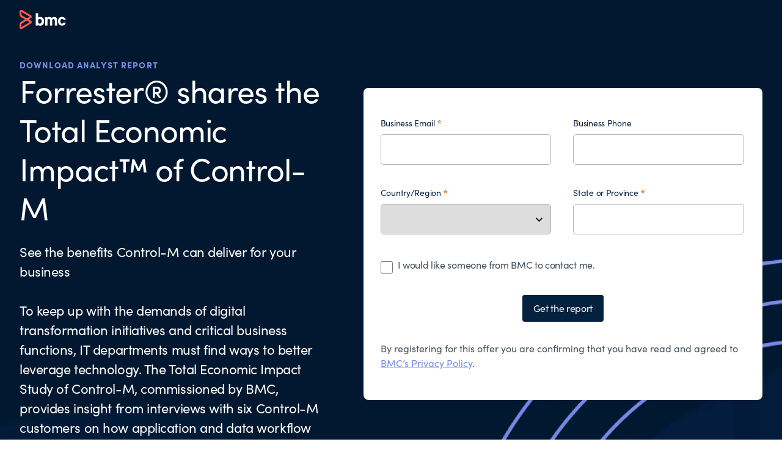

--- FILE ---
content_type: text/html;charset=utf-8
request_url: https://www.bmc.com/forms/forrester-total-economic-impact-of-control-m.html
body_size: 10846
content:

<!DOCTYPE HTML>
<html lang="en-US">
    <head>
    <meta charset="UTF-8"/>
    <meta http-equiv="X-UA-Compatible" content="IE=edge,chrome=1"/>
    
        
        
            <title>Improve your business with Control-M - BMC Software</title>
            <meta property="og:title" content="Improve your business with Control-M - BMC Software"/>
            <meta property="twitter:title" content="Improve your business with Control-M - BMC Software"/>
        
        <meta property="og:url" content="https://www.bmc.com/forms/forrester-total-economic-impact-of-control-m.html"/>
        <meta property="og:description" content="BMC helps customers run and reinvent their businesses with open, scalable, and modular solutions to complex IT problems."/>
        <meta property="og:image" content="https://www.bmc.com/content/dam/bmc/newsroom/open-graph-facebook-linkedin.png"/>
        <meta property="twitter:url" content="https://www.bmc.com/forms/forrester-total-economic-impact-of-control-m.html"/>
        <meta property="twitter:description" content="BMC helps customers run and reinvent their businesses with open, scalable, and modular solutions to complex IT problems."/>
        <meta property="twitter:image" content="https://www.bmc.com/content/dam/bmc/newsroom/open-graph-facebook-linkedin.png"/>
        <meta property="twitter:card" content="summary_large_image"/>
    

    
    <meta name="template" content="form-high-intent-template"/>

    
        
            
            <meta name="robots" content="index, follow"/>
        
    

    
        
            <meta class="swiftype" name="source" data-type="enum" content="en"/>
        
            <meta class="swiftype" name="category" data-type="enum" content="forms"/>
        
        
            <meta class="swiftype" name="popularity" data-type="integer" content="5"/>
        

        

    

    

    <meta name="viewport" content="width=device-width, initial-scale=1.0"/>
<meta name="keywords" content=""/>
<meta name="author" content=""/>
<meta name="apple-mobile-web-app-title" content="BMC Software"/>


   
		<link rel="canonical" href="https://www.bmc.com/forms/forrester-total-economic-impact-of-control-m.html"/>
		<link rel="alternate" href="https://www.bmc.com/forms/forrester-total-economic-impact-of-control-m.html" hreflang="x-default"/>
<link rel="alternate" href="https://www.bmcsoftware.de/forms/forrester-total-economic-impact-of-control-m.html" hreflang="de"/>
<link rel="alternate" href="https://www.bmcsoftware.pt/forms/forrester-total-economic-impact-of-control-m.html" hreflang="pt"/>
<link rel="alternate" href="https://www.bmcsoftware.jp/forms/forrester-total-economic-impact-of-control-m.html" hreflang="jp"/>
<link rel="alternate" href="https://www.bmc.com/forms/forrester-total-economic-impact-of-control-m.html" hreflang="en"/>
<link rel="alternate" href="https://www.bmcsoftware.cn/forms/forrester-total-economic-impact-of-control-m.html" hreflang="cn"/>
<link rel="alternate" href="https://www.bmcsoftware.fr/forms/forrester-total-economic-impact-of-control-m.html" hreflang="fr"/>
<link rel="alternate" href="https://www.bmcsoftware.es/forms/forrester-total-economic-impact-of-control-m.html" hreflang="es"/>

	


<meta name="msapplication-TileImage" content="/etc/clientlibs/bmc/head/touch-icon.png"/>
<meta name="msapplication-TileColor" content="#ffffff"/>

<link rel="shortcut icon" href="/etc/clientlibs/bmc/head/favicon.ico"/>
<link rel="apple-touch-icon-precomposed" href="/etc/clientlibs/bmc/head/touch-icon.png"/>

<link rel="preconnect" href="https://use.typekit.net" crossorigin/>
<link rel="preconnect" href="https://p.typekit.net" crossorigin/>
<link rel="stylesheet" href="https://use.typekit.net/ser7auq.css"/>


    
<link rel="stylesheet" href="/etc.clientlibs/bmc/clientlib/site.css?v=09075108012026"/>



<script>
	(function(){var a=window.mutiny=window.mutiny||{};if(!window.mutiny.client){a.client={_queue:{}};var b=["identify","trackConversion"];var c=[].concat(b,["defaultOptOut","optOut","optIn"]);var d=function factory(c){return function(){for(var d=arguments.length,e=new Array(d),f=0;f<d;f++){e[f]=arguments[f]}a.client._queue[c]=a.client._queue[c]||[];if(b.includes(c)){return new Promise(function(b,d){a.client._queue[c].push({args:e,resolve:b,reject:d})})}else{a.client._queue[c].push({args:e})}}};c.forEach(function(b){a.client[b]=d(b)})}})();
</script>
<script>
      var getCookieAcceptanceLevel = function () {
      var returnVal = "required";
      if (document.cookie.match(/\bnotice_gdpr_prefs=/)) {
        if (document.cookie.match(/\bnotice_gdpr_prefs=[^:]*1[^:]*:/)) {
          returnVal += "|functional";
        }
        if (document.cookie.match(/\bnotice_gdpr_prefs=[^:]*2[^:]*:/)) {
          returnVal += "|advertising";
        }
      } else {
        if (document.cookie.match(/\bnotice_behavior\b/)) {
          //if explicit, time out and wait five times before assuming disallow cookies
          if (document.cookie.match(/\bnotice_behavior=\expressed\b/)) {
            returnVal = "required";
          } else {
            //is implicit, assume allow
            returnVal = "required|functional|advertising";
          }
        } else {
          returnVal = "required";
        }
      }
      return returnVal;
    };

    if (document.cookie.match(/\bnotice_gdpr_prefs=/) || document.cookie.match(/\bnotice_behavior\b/)) {
      var environment = getCookieAcceptanceLevel();
      var index = -1;
      if (environment) {
        index = environment.indexOf("advertising");
      }
      if (index == -1) {
        window.mutiny.client.optOut();
      } else {
        window.mutiny.client.optIn();
      }
    } else {
      console.log("Cookie Consent not set yet");
     // window.mutiny.client.optIn();
    }

</script>
<script data-cfasync="false" src="https://client-registry.mutinycdn.com/personalize/client/a65067c2ccf46822.js"></script>

<script>
    if(index !== -1){
if (!document.getElementById('_cls_detector')) {
   const s = document.createElement('script');
   s.src = 'https://cdn.gbqofs.com/mt/bmc/p/detector-dom.min.js';
   s.id = '_cls_detector';
   s.async = true;
   s.defer = true;
   document.head.appendChild(s);
 }
}

// Function to handle the Mutiny event
function handleMutinyExperienceImpression_2(event) {

    console.log('---------------------------------------')
    var attmptCount= 0;
    // Check if Adobe Launch (_satellite) is available
    if (typeof _satellite !== 'undefined' && _satellite) {
        setTimeout(function() {
           _satellite.track('mutinyExperienceImpression2', event);
       }, 3000);

    } else {
        attmptCount++;
        if(attmptCount < 50){
            setTimeout(function() {
                handleMutinyExperienceImpression_2(event)
            }, 5000);
        }
    }
}

// Add event listener for the Mutiny experience impression event
document.addEventListener('mutiny:renderExperience:complete',window.handleMutinyExperienceImpression_2); //Good
 </script>


    
        <script>
            var bmcMeta = {
  "form": {
    "id": "BMCLeadGenForm",
    "name": "BMCLeadGenForm",
    "leadOffer": "Analyst Report",
    "optIn": "true",
    "formSkipTarget": "/content/bmc/language-masters/en/documents/analyst-research/forrester-tei-for-control-m",
    "isFormSkipEligible": "true",
    "isFormCompleteEnabled": "true"
  },
  "page": {
    "contentId": "f22e127e-4023-401e-8381-c7c1827ce9c7",
    "optimizelyId": "",
    "contentType": "form-high-intent-template",
    "longName": "en-us:forms-start:forrester-total-economic-impact-of-control-m",
    "productCategories": "control-m",
    "productLineCategories": "dba",
    "productOrg": "bmc",
    "topicsCategories": "automation",
    "errorCode": "",
    "isPurl": "false",
    "modalOpen": {
      "evidon": false,
      "contact": false,
      "content": false,
      "supportAlerts": false,
      "salesChat": false,
      "qualtrics": false
    },
    "GeoIP": {
      "GeoIPRedirectExcluded": false,
      "GeoIPLanguageCode": ""
    },
    "ic": {
      "appInclusion": "false",
      "contentType": "analyst research",
      "weighting": "5",
      "contentMarketTopics": "business & it automation",
      "buyerStage": "",
      "targetPersona": "",
      "sourcePublishDate": "",
      "targetIndustry": "",
      "companySize": ""
    }
  },
  "site": {
    "cultureCode": "en-us",
    "environment": ""
  },
  "user": {
    "sVi": ""
  }
};
        </script>
    



    



    
        <script src="//assets.adobedtm.com/26bc0d698f39/acfed7179c9d/launch-20080aa1ed0e.min.js"></script>
    
    





    
    
    

    
    

    
    
    
    

    

    
    
    
    

</head>
    <body>
        



        <div class="root responsivegrid">


<div class="aem-Grid aem-Grid--12 aem-Grid--default--12 ">
    
    <div class="form-header aem-GridColumn aem-GridColumn--default--12">
    <div class="experience-fragment-base-page xfpage page basicpage">


<div class="aem-Grid aem-Grid--12 aem-Grid--default--12 ">
    
    <div class="aem-component htmlarea aem-GridColumn aem-GridColumn--default--12"><div class="relative">
  <nav class="header-plain">
    <div class="wrapper wrapper--2xlarge">
      <div class="header-top">
        <a class="logo" href="/">
          <img src="/content/dam/bmc/graphics/bmc-logo-white.svg" alt="BMC">
        </a>
      </div>
    </div>
  </nav>
</div>
</div>

    
</div>

</div>

</div>
<div class="parsys aem-GridColumn aem-GridColumn--default--12">




    
    
    <div class="section-container">
    

    
        
        <section class="section section--large section--dark bg-cover bg-center form-section " style="background-image: url('/content/dam/bmc/bxr/form/bg-form.png')" id="section-3d6a7e1af0">
            <div class="wrapper wrapper--xlarge">
                <div class="parsys">




</div>

                <div class="grid md:grid-cols-12 gap-y-6 sm:pt-5 lg:pt-0 items-top">
                    <div class="md:col-span-5 lg:col-span-5">
                        <div class="space-y-3">
                            <div class="parsys">




    
    
    <div class="section-overview aem-comp">
    
        <div class="section-heading section-heading--light section-heading--left section-heading--large">
            <p class="text-body--eyebrow section-heading__eyebrow">Download Analyst Report </p>
            <h2 class="heading--h2 section-heading__title">Forrester® shares the Total Economic Impact™ of Control-M</h2>
            

            
        </div>
    

    


    

</div>


    
    
    <div class="rich-text-comp cmp cmp-text aem-comp">

<p><span class="text-body--large">See the benefits Control-M can deliver for your business</span></p>
<p><span class="text-body--large">To keep up with the demands of digital transformation initiatives and critical business functions, IT departments must find ways to better leverage technology. The Total Economic Impact Study of Control-M, commissioned by BMC, provides insight from interviews with six Control-M customers on how application and data workflow orchestration has helped their business. Topics include:</span></p>
<ul>
<li><span class="text-body--large">IT challenges faced by modern businesses</span></li>
<li><span class="text-body--large">The impact of reliable workflow orchestration</span></li>
<li><span class="text-body--large">IT Ops productivity gains</span></li>
<li><span class="text-body--large">Reducing or eliminating the need for multiple tools with Control-M</span></li>
</ul>
<p><i><span class="text-body--xsmall">Forrester, The Total Economic Impact™ of Control-M, Erach Desai, Eric Hall, Adam Birnberg, January 2023<br />
 <br />
 FORRESTER and TOTAL ECONOMIC IMPACT are trademarks of Forrester Research, Inc. and is used herein with permission. All rights reserved.</span></i></p>
<ul>
</ul>
<ul>
</ul>
<ul>
</ul>
<ul>
</ul>
<ul>
</ul>
<ul>
</ul>
<ul>
</ul>
<ul>
</ul>
<ul>
</ul>
<ul>
</ul>


    

</div>


</div>

                        </div>
                    </div>
                    <div class="md:col-span-7 lg:col-span-7 md:pl-6 lg:pl-7 lg:pt-6">
                        <div class="parsys">




    
    
    <div class="cmp cmp-form">
<div class="form-loader-overlay bg-trans" style="display: flex;">
    <img src="/content/dam/bmc/bxr/form/bmc-loader-form.gif" alt="Loading..."/>
</div>
<form id="leadgen" name="leadgen" method="POST" action="/forms/forrester-total-economic-impact-of-control-m/_jcr_content/root/parsys/section_container/container-right/form.post.html" enctype="multipart/form-data" class="aem-Grid aem-Grid--12 aem-Grid--default--12 customerform" data-leadgen="leadgen">
    
    
    
    <input type="hidden" name="_charset_" value="UTF-8"/>
    
    
    <span style="display:none;"><input type="text" name="Address3" id="Address3"/><input type="text" name="Surname" id="Surname"/></span>
    
        <div class="experiencefragment aem-GridColumn aem-GridColumn--default--12">

    
    

    



<div class="xf-content-height">
    


<div class="aem-Grid aem-Grid--12 aem-Grid--default--12 ">
    
    <div class="field-set responsivegrid aem-GridColumn aem-GridColumn--default--12"><fieldset class="aem-Grid aem-Grid--12 aem-Grid--default--12 aem-Grid--phone--12 ">
        
        <div class="cmp cmp-title aem-GridColumn aem-GridColumn--default--12">

<h5 class="validation-help-text">
    All fields are required except where noted.</h5>


    

</div>
<div class="cmp cmp-form-field aem-GridColumn--default--none aem-GridColumn--phone--none aem-GridColumn--phone--12 aem-GridColumn aem-GridColumn--default--6 aem-GridColumn--offset--phone--0 aem-GridColumn--offset--default--0"><!-- /*Adding changes for WEB-2633 START*/ -->

        
                
        
        
        
        
        

        <label for="form-text-988054367">First Name</label>
        
        <input type="text" id="form-text-988054367" name="C_FirstName" autocomplete="given-name" data-error-hint="Required" data-errorhint="Required" data-validation-type="first-name" required="required"/>

</div>
<div class="cmp cmp-form-field aem-GridColumn--default--none aem-GridColumn--phone--none aem-GridColumn--phone--12 aem-GridColumn aem-GridColumn--default--6 aem-GridColumn--offset--phone--0 aem-GridColumn--offset--default--0"><!-- /*Adding changes for WEB-2633 START*/ -->

        
        
                
        
        
        
        

        <label for="form-text-988054368">Last Name</label>
        
        <input type="text" id="form-text-988054368" name="C_LastName" autocomplete="family-name" data-error-hint="Required" data-errorhint="Required" data-validation-type="last-name" required="required"/>

</div>
<div class="cmp cmp-form-field aem-GridColumn--default--none aem-GridColumn--phone--none aem-GridColumn--phone--12 aem-GridColumn aem-GridColumn--default--6 aem-GridColumn--offset--phone--0 aem-GridColumn--offset--default--0"><!-- /*Adding changes for WEB-2633 START*/ -->

        
        
        
                
        
        
        

        <label for="form-text-173499244">Business Email</label>
        
        <input type="email" id="form-text-173499244" name="C_EmailAddress" autocomplete="email" data-error-hint="Please enter a valid business email" data-errorhint="Please enter a valid business email" data-validation-type="email-business" required="required"/>

</div>
<div class="cmp cmp-form-field aem-GridColumn--default--none aem-GridColumn--phone--none aem-GridColumn--phone--12 aem-GridColumn aem-GridColumn--default--6 aem-GridColumn--offset--phone--0 aem-GridColumn--offset--default--0"><!-- /*Adding changes for WEB-2633 START*/ -->

        
        
        
        
                
        
        

        <label for="form-text-988054370">Company</label>
        
        <input type="text" id="form-text-988054370" name="C_Company" autocomplete="organization" data-error-hint="Required" data-errorhint="Required" required="required"/>

</div>
<div class="cmp cmp-form-field aem-GridColumn--default--none aem-GridColumn--phone--none aem-GridColumn--phone--12 aem-GridColumn aem-GridColumn--default--6 aem-GridColumn--offset--phone--0 aem-GridColumn--offset--default--0"><!-- /*Adding changes for WEB-2633 START*/ -->

        
        
        
        
        
                
        

        <label for="form-text-988054371">Business Phone </label>
        
        <input type="tel" id="form-text-988054371" name="C_BusPhone" autocomplete="tel" data-error-hint="Please enter your phone number" data-errorhint="Please enter your phone number" required="required"/>

</div>
<div class="cmp cmp-dropdown aem-GridColumn--default--none aem-GridColumn aem-GridColumn--default--6 aem-GridColumn--offset--default--0">
    <label for="C_Job_Level1">Which title best reflects your job?</label>
    
    <div class="decorator-select">
        <select name="C_Job_Level1" id="C_Job_Level1" required="required" class="form-control " data-error-hint="Required" data-errorhint="Required">
            
            
            
            <option value="" disabled selected></option>
        
            
            
            <option value="C-Level">C-Level
            </option>
            
        
            
            
            <option value="Vice President">Vice President
            </option>
            
        
            
            
            <option value="Director">Director
            </option>
            
        
            
            
            <option value="Manager">Manager
            </option>
            
        
            
            
            <option value="IT Professional">IT Professional
            </option>
            
        
            
            
            <option value="Business Professional">Business Professional
            </option>
            
        </select>
    </div>


    
</div>
<div class="cmp cmp-dropdown aem-GridColumn--default--none aem-GridColumn aem-GridColumn--default--6 aem-GridColumn--offset--default--0">
    <label for="C_Country">Country/Region</label>
    
    <div class="decorator-select">
        <select name="C_Country" id="C_Country" required="required" class="form-control " data-error-hint="Required" data-errorhint="Required">
            
            
            
            <option value="" disabled selected></option>
        
            
            
            <option value="USA">USA
            </option>
            
        
            
            
            <option value="Canada" data-gdpr="true">Canada
            </option>
            
        
            
            
            <option value="Afghanistan">Afghanistan
            </option>
            
        
            
            
            <option value="Albania">Albania
            </option>
            
        
            
            
            <option value="Algeria">Algeria
            </option>
            
        
            
            
            <option value="American Samoa">American Samoa
            </option>
            
        
            
            
            <option value="Andorra">Andorra
            </option>
            
        
            
            
            <option value="Angola">Angola
            </option>
            
        
            
            
            <option value="Anguilla">Anguilla
            </option>
            
        
            
            
            <option value="Antarctica">Antarctica
            </option>
            
        
            
            
            <option value="Antigua and Barbuda">Antigua and Barbuda
            </option>
            
        
            
            
            <option value="Argentina" data-gdpr="true">Argentina
            </option>
            
        
            
            
            <option value="Armenia">Armenia
            </option>
            
        
            
            
            <option value="Aruba">Aruba
            </option>
            
        
            
            
            <option value="Australia" data-gdpr="true">Australia
            </option>
            
        
            
            
            <option value="Austria" data-gdpr="true">Austria
            </option>
            
        
            
            
            <option value="Azerbaijan" data-gdpr="true">Azerbaijan
            </option>
            
        
            
            
            <option value="Bahamas">Bahamas
            </option>
            
        
            
            
            <option value="Bahrain">Bahrain
            </option>
            
        
            
            
            <option value="Bangladesh">Bangladesh
            </option>
            
        
            
            
            <option value="Barbados">Barbados
            </option>
            
        
            
            
            <option value="Belarus">Belarus
            </option>
            
        
            
            
            <option value="Belgium" data-gdpr="true">Belgium
            </option>
            
        
            
            
            <option value="Belize">Belize
            </option>
            
        
            
            
            <option value="Benin">Benin
            </option>
            
        
            
            
            <option value="Bermuda">Bermuda
            </option>
            
        
            
            
            <option value="Bhutan">Bhutan
            </option>
            
        
            
            
            <option value="Bolivia">Bolivia
            </option>
            
        
            
            
            <option value="Bosnia and Herzegovina">Bosnia and Herzegovina
            </option>
            
        
            
            
            <option value="Botswana">Botswana
            </option>
            
        
            
            
            <option value="Bouvet Island">Bouvet Island
            </option>
            
        
            
            
            <option value="Brazil" data-gdpr="true">Brazil
            </option>
            
        
            
            
            <option value="British Indian Ocean Territory">British Indian Ocean Territory
            </option>
            
        
            
            
            <option value="Brunei Darussalam">Brunei Darussalam
            </option>
            
        
            
            
            <option value="Bulgaria" data-gdpr="true">Bulgaria
            </option>
            
        
            
            
            <option value="Burkina Faso">Burkina Faso
            </option>
            
        
            
            
            <option value="Burundi">Burundi
            </option>
            
        
            
            
            <option value="Cambodia">Cambodia
            </option>
            
        
            
            
            <option value="Cameroon">Cameroon
            </option>
            
        
            
            
            <option value="Cape Verde">Cape Verde
            </option>
            
        
            
            
            <option value="Cayman Islands">Cayman Islands
            </option>
            
        
            
            
            <option value="Central African Republic">Central African Republic
            </option>
            
        
            
            
            <option value="Chad">Chad
            </option>
            
        
            
            
            <option value="Chile">Chile
            </option>
            
        
            
            
            <option value="China" data-gdpr="true">China
            </option>
            
        
            
            
            <option value="Christmas Island">Christmas Island
            </option>
            
        
            
            
            <option value="Colombia">Colombia
            </option>
            
        
            
            
            <option value="Comoros">Comoros
            </option>
            
        
            
            
            <option value="Congo, Democratic Republic of the">Congo, Democratic Republic of the
            </option>
            
        
            
            
            <option value="Congo, Republic of">Congo, Republic of
            </option>
            
        
            
            
            <option value="Cook Islands">Cook Islands
            </option>
            
        
            
            
            <option value="Costa Rica">Costa Rica
            </option>
            
        
            
            
            <option value="Cote D&#39;Ivoire">Cote D&#39;Ivoire
            </option>
            
        
            
            
            <option value="Croatia" data-gdpr="true">Croatia
            </option>
            
        
            
            
            <option value="Cyprus" data-gdpr="true">Cyprus
            </option>
            
        
            
            
            <option value="CZECH Republic">CZECH Republic
            </option>
            
        
            
            
            <option value="Denmark" data-gdpr="true">Denmark
            </option>
            
        
            
            
            <option value="Djibouti">Djibouti
            </option>
            
        
            
            
            <option value="Dominica">Dominica
            </option>
            
        
            
            
            <option value="Dominican Republic">Dominican Republic
            </option>
            
        
            
            
            <option value="East Timor">East Timor
            </option>
            
        
            
            
            <option value="Ecuador">Ecuador
            </option>
            
        
            
            
            <option value="Egypt">Egypt
            </option>
            
        
            
            
            <option value="El Salvador">El Salvador
            </option>
            
        
            
            
            <option value="Equatorial Guinea">Equatorial Guinea
            </option>
            
        
            
            
            <option value="Eritrea">Eritrea
            </option>
            
        
            
            
            <option value="Estonia" data-gdpr="true">Estonia
            </option>
            
        
            
            
            <option value="Ethiopia">Ethiopia
            </option>
            
        
            
            
            <option value="Faroe Islands">Faroe Islands
            </option>
            
        
            
            
            <option value="Fiji">Fiji
            </option>
            
        
            
            
            <option value="Finland" data-gdpr="true">Finland
            </option>
            
        
            
            
            <option value="France" data-gdpr="true">France
            </option>
            
        
            
            
            <option value="French Guiana">French Guiana
            </option>
            
        
            
            
            <option value="French Polynesia">French Polynesia
            </option>
            
        
            
            
            <option value="French Southern Territories">French Southern Territories
            </option>
            
        
            
            
            <option value="Gabon">Gabon
            </option>
            
        
            
            
            <option value="Gambia">Gambia
            </option>
            
        
            
            
            <option value="Georgia">Georgia
            </option>
            
        
            
            
            <option value="Germany" data-gdpr="true">Germany
            </option>
            
        
            
            
            <option value="Ghana">Ghana
            </option>
            
        
            
            
            <option value="Gibraltar">Gibraltar
            </option>
            
        
            
            
            <option value="Greece" data-gdpr="true">Greece
            </option>
            
        
            
            
            <option value="Greenland">Greenland
            </option>
            
        
            
            
            <option value="Grenada">Grenada
            </option>
            
        
            
            
            <option value="Guadeloupe">Guadeloupe
            </option>
            
        
            
            
            <option value="Guam">Guam
            </option>
            
        
            
            
            <option value="Guatemala">Guatemala
            </option>
            
        
            
            
            <option value="Guinea">Guinea
            </option>
            
        
            
            
            <option value="Guinea-Bissau">Guinea-Bissau
            </option>
            
        
            
            
            <option value="Guyana">Guyana
            </option>
            
        
            
            
            <option value="Haiti">Haiti
            </option>
            
        
            
            
            <option value="Heard/McDonald Islands">Heard/McDonald Islands
            </option>
            
        
            
            
            <option value="Honduras">Honduras
            </option>
            
        
            
            
            <option value="Hong Kong" data-gdpr="true">Hong Kong
            </option>
            
        
            
            
            <option value="Hungary" data-gdpr="true">Hungary
            </option>
            
        
            
            
            <option value="Iceland">Iceland
            </option>
            
        
            
            
            <option value="India" data-gdpr="true">India
            </option>
            
        
            
            
            <option value="Indonesia">Indonesia
            </option>
            
        
            
            
            <option value="Iraq">Iraq
            </option>
            
        
            
            
            <option value="Ireland" data-gdpr="true">Ireland
            </option>
            
        
            
            
            <option value="Israel" data-gdpr="true">Israel
            </option>
            
        
            
            
            <option value="Italy" data-gdpr="true">Italy
            </option>
            
        
            
            
            <option value="Jamaica">Jamaica
            </option>
            
        
            
            
            <option value="Japan" data-gdpr="true">Japan
            </option>
            
        
            
            
            <option value="Jordan">Jordan
            </option>
            
        
            
            
            <option value="Kazakhstan">Kazakhstan
            </option>
            
        
            
            
            <option value="Kenya">Kenya
            </option>
            
        
            
            
            <option value="Kiribati">Kiribati
            </option>
            
        
            
            
            <option value="Korea, Republic of" data-gdpr="true">Korea, Republic of
            </option>
            
        
            
            
            <option value="Kuwait">Kuwait
            </option>
            
        
            
            
            <option value="Kyrgyzsta">Kyrgyzstan
            </option>
            
        
            
            
            <option value="Laos">Laos
            </option>
            
        
            
            
            <option value="Latvia" data-gdpr="true">Latvia
            </option>
            
        
            
            
            <option value="Lebanon">Lebanon
            </option>
            
        
            
            
            <option value="Lesotho">Lesotho
            </option>
            
        
            
            
            <option value="Liberia">Liberia
            </option>
            
        
            
            
            <option value="Libya">Libya
            </option>
            
        
            
            
            <option value="Liechtenstein">Liechtenstein
            </option>
            
        
            
            
            <option value="Lithuania" data-gdpr="true">Lithuania
            </option>
            
        
            
            
            <option value="Luxembourg" data-gdpr="true">Luxembourg
            </option>
            
        
            
            
            <option value="Macau">Macau
            </option>
            
        
            
            
            <option value="Macedonia, the Former Yugosla">Macedonia, the Former Yugosla
            </option>
            
        
            
            
            <option value="Madagascar">Madagascar
            </option>
            
        
            
            
            <option value="Malawi">Malawi
            </option>
            
        
            
            
            <option value="Malaysia">Malaysia
            </option>
            
        
            
            
            <option value="Maldives">Maldives
            </option>
            
        
            
            
            <option value="Mali">Mali
            </option>
            
        
            
            
            <option value="Malta" data-gdpr="true">Malta
            </option>
            
        
            
            
            <option value="Marshall Islands">Marshall Islands
            </option>
            
        
            
            
            <option value="Martinique">Martinique
            </option>
            
        
            
            
            <option value="Mauritania">Mauritania
            </option>
            
        
            
            
            <option value="Mauritius">Mauritius
            </option>
            
        
            
            
            <option value="Mayotte">Mayotte
            </option>
            
        
            
            
            <option value="Mexico" data-gdpr="true">Mexico
            </option>
            
        
            
            
            <option value="Micronesia, Federated States o">Micronesia, Federated States of
            </option>
            
        
            
            
            <option value="Moldova, Republic of">Moldova, Republic of
            </option>
            
        
            
            
            <option value="Monaco">Monaco
            </option>
            
        
            
            
            <option value="Mongolia">Mongolia
            </option>
            
        
            
            
            <option value="Montenegro">Montenegro
            </option>
            
        
            
            
            <option value="Montserrat">Montserrat
            </option>
            
        
            
            
            <option value="Morocco">Morocco
            </option>
            
        
            
            
            <option value="Mozambique">Mozambique
            </option>
            
        
            
            
            <option value="Myanmar">Myanmar
            </option>
            
        
            
            
            <option value="Namibia">Namibia
            </option>
            
        
            
            
            <option value="Nauru">Nauru
            </option>
            
        
            
            
            <option value="Nepal">Nepal
            </option>
            
        
            
            
            <option value="Netherlands" data-gdpr="true">Netherlands
            </option>
            
        
            
            
            <option value="Netherlands Antilles" data-gdpr="true">Netherlands Antilles
            </option>
            
        
            
            
            <option value="New Caledonia">New Caledonia
            </option>
            
        
            
            
            <option value="New Zealand">New Zealand
            </option>
            
        
            
            
            <option value="Nicaragua">Nicaragua
            </option>
            
        
            
            
            <option value="Niger">Niger
            </option>
            
        
            
            
            <option value="Nigeria">Nigeria
            </option>
            
        
            
            
            <option value="Niue">Niue
            </option>
            
        
            
            
            <option value="Norfolk island">Norfolk island
            </option>
            
        
            
            
            <option value="Norway">Norway
            </option>
            
        
            
            
            <option value="Oman">Oman
            </option>
            
        
            
            
            <option value="Pakistan">Pakistan
            </option>
            
        
            
            
            <option value="Palau">Palau
            </option>
            
        
            
            
            <option value="Panama">Panama
            </option>
            
        
            
            
            <option value="Papua New Guinea">Papua New Guinea
            </option>
            
        
            
            
            <option value="Paraguay">Paraguay
            </option>
            
        
            
            
            <option value="Peru">Peru
            </option>
            
        
            
            
            <option value="Philippines">Philippines
            </option>
            
        
            
            
            <option value="Poland" data-gdpr="true">Poland
            </option>
            
        
            
            
            <option value="Portugal" data-gdpr="true">Portugal
            </option>
            
        
            
            
            <option value="Puerto Rico">Puerto Rico
            </option>
            
        
            
            
            <option value="Qatar">Qatar
            </option>
            
        
            
            
            <option value="Reunion">Reunion
            </option>
            
        
            
            
            <option value="Romania" data-gdpr="true">Romania
            </option>
            
        
            
            
            <option value="Rwanda">Rwanda
            </option>
            
        
            
            
            <option value="Samoa">Samoa
            </option>
            
        
            
            
            <option value="San Marino">San Marino
            </option>
            
        
            
            
            <option value="Sao Tome and Principe">Sao Tome and Principe
            </option>
            
        
            
            
            <option value="Saudi Arabia" data-gdpr="true">Saudi Arabia
            </option>
            
        
            
            
            <option value="Senegal">Senegal
            </option>
            
        
            
            
            <option value="Serbia">Serbia
            </option>
            
        
            
            
            <option value="Seychelles">Seychelles
            </option>
            
        
            
            
            <option value="Sierra Leone">Sierra Leone
            </option>
            
        
            
            
            <option value="Singapore" data-gdpr="true">Singapore
            </option>
            
        
            
            
            <option value="Slovak Republic" data-gdpr="true">Slovak Republic
            </option>
            
        
            
            
            <option value="Slovenia" data-gdpr="true">Slovenia
            </option>
            
        
            
            
            <option value="Solomon Islands">Solomon Islands
            </option>
            
        
            
            
            <option value="Somalia">Somalia
            </option>
            
        
            
            
            <option value="South Africa" data-gdpr="true">South Africa
            </option>
            
        
            
            
            <option value="South Sudan">South Sudan
            </option>
            
        
            
            
            <option value="Spain" data-gdpr="true">Spain
            </option>
            
        
            
            
            <option value="Sri Lanka">Sri Lanka
            </option>
            
        
            
            
            <option value="St. Helena">St. Helena
            </option>
            
        
            
            
            <option value="St. Kitts and Nevis">St. Kitts and Nevis
            </option>
            
        
            
            
            <option value="St. Lucia">St. Lucia
            </option>
            
        
            
            
            <option value="St. Vincent &amp; the Grenadines">St. Vincent &amp; the Grenadines
            </option>
            
        
            
            
            <option value="Sudan">Sudan
            </option>
            
        
            
            
            <option value="Suriname">Suriname
            </option>
            
        
            
            
            <option value="Swaziland">Swaziland
            </option>
            
        
            
            
            <option value="Sweden" data-gdpr="true">Sweden
            </option>
            
        
            
            
            <option value="Switzerland" data-gdpr="true">Switzerland
            </option>
            
        
            
            
            <option value="Taiwan, Republic of China">Taiwan, Republic of China
            </option>
            
        
            
            
            <option value="Tajikistan">Tajikistan
            </option>
            
        
            
            
            <option value="Tanzania, United Republic of">Tanzania, United Republic of
            </option>
            
        
            
            
            <option value="Thailand" data-gdpr="true">Thailand
            </option>
            
        
            
            
            <option value="Togo">Togo
            </option>
            
        
            
            
            <option value="Tokelau">Tokelau
            </option>
            
        
            
            
            <option value="Tonga">Tonga
            </option>
            
        
            
            
            <option value="Trinidad &amp; Tobago">Trinidad &amp; Tobago
            </option>
            
        
            
            
            <option value="Tunisia">Tunisia
            </option>
            
        
            
            
            <option value="Turkey" data-gdpr="true">Turkey
            </option>
            
        
            
            
            <option value="Turkmenistan">Turkmenistan
            </option>
            
        
            
            
            <option value="Turks and Caicos Islands">Turks and Caicos Islands
            </option>
            
        
            
            
            <option value="Tuvalu">Tuvalu
            </option>
            
        
            
            
            <option value="Uganda">Uganda
            </option>
            
        
            
            
            <option value="Ukraine">Ukraine
            </option>
            
        
            
            
            <option value="United Arab Emirates" data-gdpr="true">United Arab Emirates
            </option>
            
        
            
            
            <option value="United Kingdom" data-gdpr="true">United Kingdom
            </option>
            
        
            
            
            <option value="Uruguay">Uruguay
            </option>
            
        
            
            
            <option value="Uzbekistan">Uzbekistan
            </option>
            
        
            
            
            <option value="Vanuatu">Vanuatu
            </option>
            
        
            
            
            <option value="Vatican City State">Vatican City State
            </option>
            
        
            
            
            <option value="Venezuela">Venezuela
            </option>
            
        
            
            
            <option value="Vietnam" data-gdpr="true">Vietnam
            </option>
            
        
            
            
            <option value="Virgin Islands (British)">Virgin Islands (British)
            </option>
            
        
            
            
            <option value="Virgin Islands (U.S.)">Virgin Islands (U.S.)
            </option>
            
        
            
            
            <option value="Western Sahara">Western Sahara
            </option>
            
        
            
            
            <option value="Yemen">Yemen
            </option>
            
        
            
            
            <option value="Zambia">Zambia
            </option>
            
        
            
            
            <option value="Zimbabwe">Zimbabwe
            </option>
            
        </select>
    </div>


    
</div>
<div class="cmp cmp-form-field aem-GridColumn--default--none aem-GridColumn--phone--none aem-GridColumn--phone--12 aem-GridColumn aem-GridColumn--default--6 aem-GridColumn--offset--phone--0 aem-GridColumn--offset--default--0"><!-- /*Adding changes for WEB-2633 START*/ -->

        
        
        
        
        

        <label for="C_State_Prov">State or Province</label>
        
        <input type="text" id="C_State_Prov" name="C_State_Prov" data-error-hint="Required" data-errorhint="Required" required="required"/>

</div>
<div class="cmp cmp-options aem-GridColumn aem-GridColumn--default--12">
    <div class="form-group checkbox">
        
        
        <label for="C_Contact_Me1_group"></label>
        
        <ol id="C_Contact_Me1_group">
            <li>
                
                

                <input type="checkbox" name="C_Contact_Me1" id="C_Contact_Me1" value="Yes"/>
                <label for="C_Contact_Me1">
                    I would like someone from BMC to contact me.
                </label>
            </li>

        </ol>
    </div>
    


    
</div>

        
        		
        
        <input type="hidden" id="GDPR_Eligible" name="GDPR_Eligible" value="No"/>
        
                <div class="cmp cmp-options aem-GridColumn aem-GridColumn--default--12">
                        <div class="form-group checkbox">
                                <label for="C_OptIn"></label>
                                
                                <ol id="C_OptIn_group" style="display:none;">
                                        <li>                                       		
                                                <input name="C_OptIn" id="C_OptIn" value="Yes" type="checkbox" checked="checked"/>
                                                <label for="C_OptIn">
                                                        I would like to receive marketing communications regarding BMC products, services, and events. I can unsubscribe at a later time.
                                                         
                                                         <span class="dynamic-optional-text optional-text" style="display:none;"> (optional)</span> 
                                                          
                                                </label>
                                        </li>

                                </ol>
                        </div>
                </div>

        
        
		 
        

        <!-- 15132 : Add China Country checkbox to AEM Forms -->
        <input type="hidden" id="China_Checkbox" name="China_Checkbox" value=""/>
        <div class="cmp cmp-options aem-GridColumn aem-GridColumn--default--12" style="display: none; padding: 0px;">
             <div class="form-group checkbox">
                  <label for="China_OptIn"></label>
                  <ol id="China_OptIn_group" style="display:none;">
                       <li>
                            <input name="China_OptIn" id="China_OptIn" value="Yes" type="checkbox" checked=""/>
                           <label for="China_OptIn"> I agree with the transfer of my personal data outside China, in accordance with BMC’s
                               <a href="/legal/privacy-policy.html" target="Target">Privacy Policy</a> and <a href="/legal/data-privacy-binding-corporate-rules.html" target="Target">Binding Corporate Rules Policy.*</a>
                               <span class="dynamic-optional-text optional-text" style="display:none;"></span>
                           </label>
                            <span class="error-text"></span>
                       </li>
                  </ol>
             </div>
        </div>
</fieldset></div>

    
</div>

</div>
</div>

    
        
    
        
    

    
    
    
    
 <span class="submit-btn-wrap">
<button type="SUBMIT" class="button button--fill button--medium button--midnight">Get the report</button>
</span>
    

    


    
        

<p>By registering for this offer you are confirming that you have read and agreed to <a href="/legal/personal-information.html" target="Target">BMC’s Privacy Policy</a>.<br />
</p>


    


    


	<input type="hidden" id="C_Lead_Rating_Override1" name="C_Lead_Rating_Override1" value=""/>
	<input type="hidden" id="Email_Source" name="Email_Source" value=""/>
	<input type="hidden" id="elqCustomerGUID" name="elqCustomerGUID" value=""/>
	<input type="hidden" id="C_Source_Name1" name="C_Source_Name1" value=""/>
	<input type="hidden" id="adobe_unique_hit_id" name="adobe_unique_hit_id" value=""/>
    <input type="hidden" id="C_CookieConsentFlag" name="C_CookieConsentFlag" value=""/>

    <span class="form-hidden" style="display:none;"><input type="text" name="Address3" id="Address3"/><input type="text" name="Surname" id="Surname"/></span>

</form>

<script defer>
function resetCountry(){document.querySelectorAll(".form-section form").forEach(()=>{if(document.querySelector("select[name^='C_Country']") !== null) document.querySelector("select[name^='C_Country']").selectedIndex = 0})}function resetDropdownWithDelay(){setTimeout(resetCountry,100)}document.addEventListener("DOMContentLoaded",resetDropdownWithDelay);
function resetSubmitButton(){let b=document.querySelector(".form-section form button[type='submit']");b&&(b.disabled=false,b.classList.remove("btn-loading"))}function resetSubmitWithDelay(){setTimeout(resetSubmitButton,300)}window.addEventListener("pageshow",resetSubmitWithDelay);
</script>
</div>


</div>

                    </div>
                </div>
                <div class="parsys">




</div>

            </div>
        </section>
    
    


    


</div>


</div>
<div class="site-footer aem-GridColumn aem-GridColumn--default--12">
    <div class="experience-fragment-base-page xfpage page basicpage">


<div class="aem-Grid aem-Grid--12 aem-Grid--default--12 ">
    
    <div class="aem-component htmlarea aem-GridColumn aem-GridColumn--default--12"><footer class="footer" aria-labelledby="footer-heading">
 <h2 id="footer-heading" class="sr-only">Footer</h2>
 <div class="wrapper wrapper--xlarge">
  <div class="footer__grid">
   <div>
    <h3 class="heading--h5">
     Company
    </h3>
    <div class="footer__menu">
     <ul class="footer__menu-list">
      <li>
       <a href="/corporate/about-bmc-software.html">About BMC</a>
      </li>
      <li>
       <a href="/events.html">Events</a>
      </li>
      <li>
       <a href="/webinars.html">Webinars</a>
      </li>
      <li>
       <a href="#" class="js-open-modal sss" data-id="feedback-modal">Feedback</a>
      </li>

      <li>
       <a href="/careers/careers.html">Careers</a>
      </li>
      <li>
       <a href="/contacts-locations/worldwide.html">Global Contacts</a>
      </li>
      <li>
       <a href="/sitemap.html">Sitemap</a>
      </li>
      <li>
       <a href="/newsroom/newsroom.html">Newsroom</a>
      </li>
     </ul>
    </div>
   </div>

   <div>
    <h3 class="heading--h5">
     Support
    </h3>
    <div class="footer__menu">
     <ul class="footer__menu-list">
      <li>
       <a href="/support/support-central.html">Support Central</a>
      </li>
      <li>
       <a href="/support/resources/support-search.html">Knowledge Base</a>
      </li>
      <li>
       <a href="/corporate/trust-center/vulnerability-disclosure.html">Vulnerability Disclosure</a>
      </li>
      <li>
       <a href="https://docs.bmc.com/docs/dashboard.action">Documentation</a>
      </li>
      <li>
       <a href="/available/epd.html">Downloads</a>
      </li>
      <li>
       <a href="/resource-center.html">Resources</a>
      </li>
     </ul>
    </div>
   </div>

   <div>
    <h3 class="heading--h5">
     Social
    </h3>
    <div class="footer__menu">
     <ul class="footer__menu-list">
      <li>
       <a href="https://community.bmc.com/" target="_blank" rel="noopener">
        <span class="icon icon--lg">
         <img src="/content/dam/bmc/graphics/icon-community.svg" alt=""/>
        </span>
        Community
       </a>
      </li>
      <li>
       <a href="https://www.linkedin.com/company/1597" target="_blank" rel="noopener">
        <span class="icon icon--lg">
         <img src="/content/dam/bmc/graphics/icon-linkedin.svg" alt=""/>
        </span>
        LinkedIn
       </a>
      </li>
      <li>
       <a href="https://www.facebook.com/bmcsoftware" target="_blank" rel="noopener">
        <span class="icon icon--lg">
         <img src="/content/dam/bmc/graphics/icon-facebook.svg" alt=""/>
        </span>
        Facebook
       </a>
      </li>
      <li>
       <a href="https://www.youtube.com/user/BMCSoftwareBMCtv" target="_blank" rel="noopener">
        <span class="icon icon--lg">
         <img src="/content/dam/bmc/graphics/icon-youtube.svg" alt=""/>
        </span>
        YouTube
       </a>
      </li>
      <li>
       <a href="/blogs">
        <span class="icon icon--lg">
         <img src="/content/dam/bmc/graphics/icon-blogs.svg" alt=""/>
        </span>
        BMC Blogs
       </a>
      </li>
      <li>
       <a href="https://twitter.com/bmcsoftware/" target="_blank" rel="noopener">
        <span class="icon icon--lg">
         <img src="/content/dam/bmc/graphics/icon-twitter.svg" alt=""/>
        </span>
        X
       </a>
      </li>
      <li>
       <a href="https://www.instagram.com/bmcsoftware/" target="_blank" rel="noopener">
        <span class="icon icon--lg">
         <img src="/content/dam/bmc/graphics/icon-instagram.svg" alt=""/>
        </span>
        Instagram
       </a>
      </li>
     </ul>
    </div>
   </div>

   <div class="footer__widget">
    <div>
     <label for="search" class="text-body--large">
      Search BMC
     </label>
     <form class="footer__search-form" method="get" action="/search/">
      <input class="footer__search-bar" type="text" placeholder="Search" name="q" />
      <button class="footer__search-icon" aria-label="Search">
       <span class="icon icon--md">
        <img src="/content/dam/bmc/graphics/icon-search.svg" alt="Search Icon"/>
       </span>
      </button>
     </form>
    </div>

    <div>
     <label for="language-selector" class="text-body--large">
      Choose your language
     </label>
     <select id="language-selector" name="language" class="footer__language" aria-label="language selector">
      <option value="//www.bmc.com" data-language="en" selected>English</option>
      <option value="//www.bmcsoftware.fr" data-language="fr">Français</option>
      <option value="//www.bmcsoftware.de" data-language="de">Deutsch</option>
      <option value="//www.bmcsoftware.cn" data-language="zh">简体中文</option>
      <option value="//www.bmcsoftware.es" data-language="es">Español</option>
      <option value="//www.bmcsoftware.pt" data-language="pt">Português</option>
      <option value="//www.bmcsoftware.jp" data-language="ja">日本語</option>
     </select>
    </div>
   </div>
  </div>

  <div class="footer__legal">
   <div class="footer__logo">
    <a href="/">
     <img src="/content/dam/bmc/graphics/bmc-logo-light.svg" alt="BMC"/>
    </a>
   </div>
   <div>
    <ul class="footer__list">
     <li class="footer__list-item">
      <a href="/contacts-locations/worldwide.html">
       <span class="text-body--xsmall">
        Contact
       </span>
      </a>
     </li>
     <li class="footer__list-item">
      <a href="/product-trials-demos.html">
       <span class="text-body--xsmall">
        Free Trials
       </span>
      </a>
     </li>
     <li class="footer__list-item">
      <a href="/legal.html">
       <span class="text-body--xsmall">
        Legal
       </span>
      </a>
     </li>
     <li class="footer__list-item">
      <a href="/legal/privacy-policy.html">
       <span class="text-body--xsmall">
        Privacy Policy
       </span>
      </a>
     </li>
     <li class="footer__list-item">
      <a href="https://privacyportal-de.onetrust.com/hosted-webform/consent/fcf35cdc-c407-4f4e-b6a7-656d985123e6/a2c12bbd-751b-444d-9166-f84d7eb09dc8">
       <span class="text-body--xsmall">
        Email Opt-Out
       </span>
      </a>
     </li>
     <li class="footer__list-item">
      <a href="/corporate/trust-center/trust-center.html">
       <span class="text-body--xsmall">
        Trust Center
       </span>
      </a>
     </li>
    </ul>
    <p class="text-body--xsmall footer__copyright">
     &copy; Copyright 2005-2026 BMC Software, Inc. Use of this site signifies your acceptance of BMC’s <a href="/legal/terms-of-use.html" target="_blank">Terms of Use</a>. BMC, the BMC logo, and other BMC marks are assets of BMC Software,
     Inc. These trademarks are <a href="/legal/bmc-us-registered-trademarks.html" target="_blank">registered</a> and <a href="/available/supported-product-az-list.html" target="_blank">may be registered</a> in the U.S. and in other
     countries.
    </p>
   </div>
  </div>
 </div>
</footer>
<div id="feedback-modal" class="modal iframe-modal modal--dark">
 <div class="modal__inner">
  <div class="modal__outside js-close-modal"></div>
  <button class="modal__close js-close-modal">
   <svg width="24" height="24" viewBox="0 0 24 24" fill="none" xmlns="http://www.w3.org/2000/svg">
    <path
     d="M12.0007 10.5865L16.9504 5.63672L18.3646 7.05093L13.4149 12.0007L18.3646 16.9504L16.9504 18.3646L12.0007 13.4149L7.05093 18.3646L5.63672 16.9504L10.5865 12.0007L5.63672 7.05093L7.05093 5.63672L12.0007 10.5865Z"
     fill="currentColor"
    ></path>
   </svg>
  </button>

  <div class="wrapper wrapper--medium pointer-events-none">
   <div class="modal__content pointer-events-auto">
    <iframe data-src="https://bmc.co1.qualtrics.com/jfe/form/SV_0iGzUMckf6JjZ7U?feedback=footer" title="Feedback form" class="p-2 bg-white" allow="fullscreen"></iframe>
   </div>
  </div>
 </div>
</div>
</div>

    
</div>

</div>

</div>

    
</div>
</div>

<div class="fancybox-content" id="confirm"></div>
<script type="text/javascript">
    document.querySelector('.root').id = 'content-root';
</script>
        
    
    
    
<script src="/etc.clientlibs/bmc/clientlib/dependencies.js"></script>





    
<script type="module" src="/etc.clientlibs/bmc/clientlib/site.js?v=09075108012026"></script>




    




<script type="text/javascript">
    try {
      _satellite.pageBottom();
    }
    catch (e) {
      // can capture any error here
    }
</script>




    


        

    </body>
</html>


--- FILE ---
content_type: image/svg+xml
request_url: https://www.bmc.com/content/dam/bmc/graphics/icon-arrow-down.svg
body_size: -19
content:
<svg width="20" height="21" viewBox="0 0 20 21" fill="none" xmlns="http://www.w3.org/2000/svg">
<g clip-path="url(#clip0_418_647)">
<path d="M6.175 8.1543L10 11.971L13.825 8.1543L15 9.3293L10 14.3293L5 9.3293L6.175 8.1543Z" fill="#171717"/>
</g>
<defs>
<clipPath id="clip0_418_647">
<rect width="20" height="20" fill="white" transform="translate(0 0.654297)"/>
</clipPath>
</defs>
</svg>


--- FILE ---
content_type: image/svg+xml
request_url: https://www.bmc.com/content/dam/bmc/graphics/bmc-logo-white.svg
body_size: 796
content:
<svg width="76" height="32" viewBox="0 0 76 32" fill="none" xmlns="http://www.w3.org/2000/svg">
<path d="M36.2694 18.7944C36.2694 21.0369 35.0167 22.6858 32.9716 22.6858C31.851 22.6858 30.8611 22.0922 30.3996 21.1036V16.4878C30.7958 15.5647 31.851 14.9057 32.9716 14.9057C35.0154 14.9057 36.2694 16.5545 36.2694 18.7957M40.0941 18.8624C40.0941 14.9057 37.8515 11.6079 33.8294 11.6079C32.3779 11.6079 30.9932 12.3336 30.4009 13.0593V5.67139H26.5762V25.7194H30.4009V24.5989C30.9945 25.3246 32.3793 26.0503 33.8294 26.0503C37.8515 26.0503 40.0941 22.8192 40.0941 18.8624ZM57.6355 25.7208H61.4602V16.6853C61.4602 13.5863 59.7459 11.6079 56.9097 11.6079C54.9313 11.6079 53.612 12.399 52.6888 13.3889C51.8977 12.3336 50.6451 11.6079 48.9962 11.6079C47.4794 11.6079 46.16 12.2015 45.501 13.0593V11.9387H41.8083V25.7221H45.633V16.8174C45.8972 15.6301 46.8203 15.0364 47.8089 15.0364C49.1282 15.0364 49.7219 16.0249 49.7219 17.4764V25.7194H53.5466V16.8174C53.744 15.6301 54.6672 15.0364 55.6571 15.0364C56.9764 15.0364 57.6355 16.0249 57.6355 17.4764V25.7194V25.7208ZM71.8804 16.5545H75.6398C75.2436 13.653 73.0677 11.6092 69.5725 11.6092C65.6811 11.6092 62.9783 14.5108 62.9116 18.7317C62.9116 22.9526 65.6811 25.9196 69.5725 25.9196C73.0677 25.9196 75.2436 23.9412 75.6398 20.9742H71.8804C71.6163 22.0295 70.8252 22.6885 69.5725 22.6885C67.7916 22.6885 66.7363 21.1063 66.7363 18.7971C66.7363 16.4878 67.7916 14.8403 69.5725 14.8403C70.8252 14.8403 71.683 15.4993 71.8804 16.5545Z" fill="white"/>
<path d="M3.09899 3.42984V7.45199C3.09899 8.11101 3.69264 9.16624 4.2863 9.49575L12.0024 14.0462L16.5529 11.3421L3.09899 3.42984ZM12.0024 17.6748L4.2863 22.2252C3.69264 22.5547 3.09899 23.61 3.09899 24.2703V28.2925L16.4862 20.3789L12.0024 17.6748ZM2.57204 31.6543C1.31937 31.6543 0 30.6657 0 28.7527V24.269C0 22.488 1.1206 20.4443 2.70411 19.5865L8.9688 15.8938L2.70411 12.2012C1.1873 11.2113 0 9.23294 0 7.45199V2.90155C0 0.988529 1.31937 0 2.63741 0C3.16436 0 3.75801 0.132071 4.2863 0.46158L18.3992 8.83673C19.3877 9.43038 19.916 10.3535 19.916 11.2767C19.916 12.2652 19.3223 13.1897 18.3992 13.7167L15.0361 15.6951L18.3992 17.6735C19.3877 18.2671 19.9814 19.1903 19.9814 20.1134C19.9814 21.1033 19.3877 22.0265 18.3992 22.5534L4.2863 31.1927C3.69264 31.5222 3.1657 31.6543 2.57204 31.6543Z" fill="#FF5A4E"/>
</svg>


--- FILE ---
content_type: application/x-javascript;charset=utf-8
request_url: https://smetrics.bmc.com/id?d_visid_ver=5.5.0&d_fieldgroup=A&mcorgid=90FF097853513F650A490D4C%40AdobeOrg&mid=68393972416310585825012807596245123590&ts=1769328939404
body_size: -42
content:
{"mid":"68393972416310585825012807596245123590"}